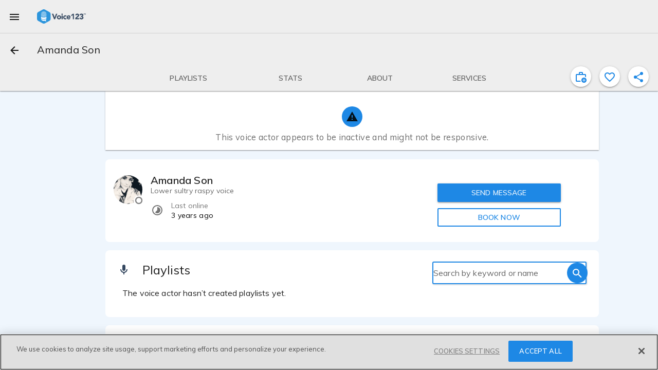

--- FILE ---
content_type: text/javascript
request_url: https://voice123.com/static/assets/index-23fd1003.js
body_size: 57
content:
import{v as f}from"./vdlAddFundsDialog-48accad8.js";import"./vendor-33b3ea34.js";import"./common-89704ad4.js";import"./vdlTabs-80186d41.js";(function(){try{var e=typeof window<"u"?window:typeof global<"u"?global:typeof globalThis<"u"?globalThis:typeof self<"u"?self:{};e.SENTRY_RELEASE={id:"v123-client@1.5.156"}}catch{}})();try{(function(){var e=typeof window<"u"?window:typeof global<"u"?global:typeof globalThis<"u"?globalThis:typeof self<"u"?self:{},d=new e.Error().stack;d&&(e._sentryDebugIds=e._sentryDebugIds||{},e._sentryDebugIds[d]="e561084b-3996-4f35-bf7f-b74daf32e5d1",e._sentryDebugIdIdentifier="sentry-dbid-e561084b-3996-4f35-bf7f-b74daf32e5d1")})()}catch{}export{f as default};
//# sourceMappingURL=index-23fd1003.js.map


--- FILE ---
content_type: text/javascript
request_url: https://voice123.com/static/assets/getMinutesPassed-1174b7ad.js
body_size: 848
content:
var b=Object.defineProperty;var _=(e,t,s)=>t in e?b(e,t,{enumerable:!0,configurable:!0,writable:!0,value:s}):e[t]=s;var r=(e,t,s)=>(_(e,typeof t!="symbol"?t+"":t,s),s);import{P as h,at as g,O as y,V as m,_ as w,ba as v,bb as O,o as u,c as f,aw as E,ax as F,n as p}from"./vendor-33b3ea34.js";(function(){try{var e=typeof window<"u"?window:typeof global<"u"?global:typeof globalThis<"u"?globalThis:typeof self<"u"?self:{};e.SENTRY_RELEASE={id:"v123-client@1.5.156"}}catch{}})();try{(function(){var e=typeof window<"u"?window:typeof global<"u"?global:typeof globalThis<"u"?globalThis:typeof self<"u"?self:{},t=new e.Error().stack;t&&(e._sentryDebugIds=e._sentryDebugIds||{},e._sentryDebugIds[t]="9670e325-59c1-49e9-a7f3-f2e564f272a1",e._sentryDebugIdIdentifier="sentry-dbid-9670e325-59c1-49e9-a7f3-f2e564f272a1")})()}catch{}var k=Object.defineProperty,D=Object.getOwnPropertyDescriptor,c=(e,t,s,n)=>{for(var l=n>1?void 0:n?D(t,s):t,i=e.length-1,a;i>=0;i--)(a=e[i])&&(l=(n?a(t,s,l):a(l))||l);return n&&l&&k(t,s,l),l};let o=class extends m{constructor(){super(...arguments);r(this,"rate");r(this,"clickable");r(this,"starsObject",["full","full","full","half","empty"]);r(this,"calculating",!1);r(this,"rateValue",0)}calculateFillings(){this.calculating=!0;const t=typeof this.rate=="number"&&Number.isFinite(this.rate)?this.rate:this.rateValue,s=Math.round(t*2)/2,n=this.clickable?s.toFixed(1)||this.rateValue.toString():s.toFixed(1),l=Number.parseFloat(n.split(".")[0]),i=n.split(".")[1]==="5";let a=0;this.starsObject.forEach(()=>{a<=l-1?this.starsObject[a]="full":a===l?this.starsObject[a]=i?"half":"empty":this.starsObject[a]="empty",a++}),this.calculating=!1}doRate(t){this.clickable&&(this.rateValue=t+1,this.$emit("change",this.rateValue),this.calculateFillings())}mounted(){this.calculateFillings()}};c([h({default:void 0})],o.prototype,"rate",2);c([h({default:!1})],o.prototype,"clickable",2);c([g("rate")],o.prototype,"calculateFillings",1);o=c([y({})],o);const P=["onClick"];function R(e,t,s,n,l,i){return v((u(),f("div",{class:p(["star-container",{clickable:e.clickable}])},[(u(!0),f(E,null,F(e.starsObject,(a,d)=>(u(),f("div",{key:d,class:p([[a||"",e.clickable?"clickable":""],"star"]),onClick:I=>e.doRate(d)},null,10,P))),128))],2)),[[O,!e.calculating]])}const N=w(o,[["render",R]]),T=15;function j(e){const s=new Date().getTime()-e.getTime();return Math.floor(s/(1e3*60))}function $(e){return j(e)<T}export{N as _,$ as i};
//# sourceMappingURL=getMinutesPassed-1174b7ad.js.map


--- FILE ---
content_type: text/javascript
request_url: https://voice123.com/static/assets/vdlAddFundsDialog-48accad8.js
body_size: 3928
content:
var A=Object.defineProperty;var N=(e,s,n)=>s in e?A(e,s,{enumerable:!0,configurable:!0,writable:!0,value:n}):e[s]=n;var a=(e,s,n)=>(N(e,typeof s!="symbol"?s+"":s,n),n);import{m as q,a7 as L,bM as W,d1 as R,P as j,as as U,aI as M,B as g,O as Y,bp as S,bq as $,_ as z,r as F,o,c as i,b as d,w as u,a as l,t as f,g as C,h as c,n as k,bK as H,az as K,j as G,bn as J,bo as Q,aK as X,p as Z,k as x}from"./vendor-33b3ea34.js";import{B as ee,by as te,r as ae,E as ne,a9 as se,_ as oe}from"./common-89704ad4.js";import{_ as re}from"./vdlTabs-80186d41.js";(function(){try{var e=typeof window<"u"?window:typeof global<"u"?global:typeof globalThis<"u"?globalThis:typeof self<"u"?self:{};e.SENTRY_RELEASE={id:"v123-client@1.5.156"}}catch{}})();try{(function(){var e=typeof window<"u"?window:typeof global<"u"?global:typeof globalThis<"u"?globalThis:typeof self<"u"?self:{},s=new e.Error().stack;s&&(e._sentryDebugIds=e._sentryDebugIds||{},e._sentryDebugIds[s]="1a4fcd62-62c2-4571-8838-9c01f3c4a11b",e._sentryDebugIdIdentifier="sentry-dbid-1a4fcd62-62c2-4571-8838-9c01f3c4a11b")})()}catch{}var ie=Object.defineProperty,de=Object.getOwnPropertyDescriptor,m=(e,s,n,t)=>{for(var r=t>1?void 0:t?de(s,n):s,p=e.length-1,_;p>=0;p--)(_=e[p])&&(r=(t?_(s,n,r):_(r))||r);return t&&r&&ie(s,n,r),r};let h=class extends q(ee){constructor(){super(...arguments);a(this,"mdiPencil",L);a(this,"loading");a(this,"eventBus");a(this,"editing",!1);a(this,"inProgress",!1);a(this,"complete",!1);a(this,"stripe_key",te);a(this,"instanceOptions",{});a(this,"elementsOptions",{});a(this,"cardOptions",{style:{base:{fontSize:"16px",color:"#32325d",lineHeight:"24px",fontFamily:"Helvetica Neue",height:"24px","::placeholder":{color:"#aab7c4"}}}});a(this,"stripeLoaded",!1);a(this,"showPaypal",!0);a(this,"waitingPayment",!1);a(this,"stripeError","");a(this,"dialogCancelText","Close");a(this,"isOpen",!1);a(this,"addFundsModel",{amount:void 0});a(this,"notifyFinanceModel",{});a(this,"snackbarMessage","");a(this,"otherDetails");a(this,"otherSchema");a(this,"params",{});a(this,"transferSchema",[{attribute:"bank_name",name:"Bank name",view:"read_only"},{attribute:"bank_address",name:"Bank address",view:"read_only"},{attribute:"recipient_name",name:"Recipient (Beneficiary) name",view:"read_only"},{attribute:"recipient_address",name:"Recipient address",view:"read_only"},{attribute:"account_number",name:"Account number",view:"read_only"},{attribute:"routing_number",name:"Routing number",view:"read_only"},{attribute:"swift_code",name:"Swift code",view:"read_only"}]);a(this,"checkSchema",[{attribute:"recipient_name",name:"Recipient (Beneficiary) name",view:"read_only"},{attribute:"recipient_address",name:"Recipient address",view:"read_only"}]);a(this,"activeUser");a(this,"walletPaymentMethod");a(this,"getWalletPaymentMethod");a(this,"createWalletPaymentMethod");a(this,"walletSetupIntents");a(this,"getWalletPaypalLink");a(this,"processWalletPayment");a(this,"notifyFinance")}get dialogSubmitButton(){return this.$route.hash!=="#other"}get dialogOkText(){return this.$route.hash==="#card"||this.hasPaymentMethod&&!this.editing?"Confirm":"Notify"}get tabs(){return[{id:0,to:{hash:"#card",path:this.$route.path,query:this.$route.query},name:"Card",show:!0,order:0},{id:1,to:{hash:"#transfer",path:this.$route.path,query:this.$route.query},name:"Bank transfer",show:!0,order:1},{id:2,to:{hash:"#other",path:this.$route.path,query:this.$route.query},name:"Other",show:!0,order:2}]}get transferDetails(){return{bank_name:"JPMorgan Chase New York",bank_address:"270 Park Avenue, New York, NY, 10017",recipient_name:"Voice123, LLC",recipient_address:"2300 Empire Avenue, 5th Floor Burbank CA 91504",account_number:"857538919",routing_number:"021000021",swift_code:"CHASUS33"}}get checkDetails(){return{recipient_name:"Voice123, LLC.",recipient_address:"2300 Empire Avenue, 5th Floor, Burbank, CA, 91504"}}get addFundsSchema(){return[{svgIcon:W,attribute:"amount",name:"Amount",type:"number",prefix:this.addFundsModel.amount?"USD$":"",validations:[{rule:"required"}]}]}get notifyFinanceSchema(){const n=[];return this.$route.hash==="#transfer"?n.push({attribute:"account_name",name:"Name on the account",type:"text",validations:[{rule:"required"}]}):this.$route.hash==="#check"&&n.push({attribute:"check_number",name:"Check number",type:"text",validations:[{rule:"required"}]}),n}get hasPaymentMethod(){return Object.keys(this.walletPaymentMethod).length>0?!!this.walletPaymentMethod:!1}parseKillBillDate(n){const[t,r,p]=n.split("-").map(Number);return new Date(t,r-1,p)}editPayment(){this.$router.replace({path:this.$route.path,query:this.$route.query,hash:"#card"}),this.editing=!0,this.stripeError=""}get isPaypal(){return this.walletPaymentMethod&&this.walletPaymentMethod.type==="killbill-paypal-express"}get creditCardInfo(){return this.walletPaymentMethod&&this.walletPaymentMethod.credit_card}get paymentMethod(){return this.isPaypal?"Paypal":this.creditCardInfo?this.creditCardInfo.type:""}get paymentIcon(){return this.isPaypal?ae:R}get lastNumbers(){return this.creditCardInfo?this.creditCardInfo.last_four:""}stripe(){if(this.editing||!this.hasPaymentMethod){const n=this.$refs.elms;return n.elements.submit().then(({error:t})=>{if(t)return Promise.reject(t.message)}),this.walletSetupIntents().then(t=>{const p=this.$refs.card.stripeElement;return n.instance.confirmCardSetup(t.client_secret,{payment_method:{card:p}})}).then(t=>t.error?Promise.reject(typeof t.error=="string"?t.error:t.error.message):!t.setupIntent||!t.setupIntent.payment_method?Promise.reject("Error processing the payment method"):this.createWalletPaymentMethod({type:"stripe-payment-method",token:t.setupIntent.payment_method})).then(t=>t.error?Promise.reject(typeof t.error=="string"?t.error:t.error.message):this.processWalletPayment({amount:this.addFundsModel.amount}))}else return this.processWalletPayment({amount:this.addFundsModel.amount})}confirm(){this.$refs.addFundsForm.submit().then(()=>{this.inProgress=!0,this.hasPaymentMethod&&!this.editing||this.$route.hash==="#card"?this.stripe().then(()=>{this.inProgress=!1,this.$emit("on-close-dialog"),this.leave()}).catch(t=>{this.inProgress=!1,this.stripeError=t}):this.$refs.notifyFinanceForm.submit().then(()=>{const r={amount:this.addFundsModel.amount,payment_method:this.$route.hash,...this.notifyFinanceModel};this.notifyFinance(r).then(()=>{this.inProgress=!1,this.$emit("on-close-dialog"),this.leave()}).catch(()=>{this.inProgress=!1})}).catch(()=>{this.inProgress=!1})}).catch(()=>{this.inProgress=!1})}changeCard(n){this.showPaypal=n.empty,this.complete=n.complete,this.stripeError=n.empty&&!this.showPaypal||!this.editing?"Please make sure all credit card fields are filled and valid.":""}stripeLoadedChange(){setTimeout(()=>{this.stripeLoaded=!0},500)}async onOpenDialog(){if(window.Stripe)this.stripeLoadedChange();else{const t=document.createElement("script");t.src="https://js.stripe.com/v3/",t.addEventListener("load",()=>this.stripeLoadedChange()),document.body.appendChild(t)}await this.getWalletPaymentMethod(),this.hasPaymentMethod||this.$router.replace({path:this.$route.path,query:this.$route.query,hash:"#card"}),this.isOpen=!0}leave(){this.editing=!1,this.inProgress=!1,this.showPaypal=!0,this.stripeError="",this.isOpen=!1,this.addFundsModel={amount:void 0},this.notifyFinanceModel={},this.closes()}showSnackbar(n){this.snackbarMessage=n,setTimeout(()=>this.snackbarMessage="",4e3)}closes(){this.closeDialog("addFunds"),this.$router.replace({path:this.$route.path,hash:""})}closeStep(n){const t=this.$refs[n];if(Array.isArray(t)){t.forEach(r=>r.close());return}t==null||t.close()}};m([j()],h.prototype,"loading",2);m([U({from:ne})],h.prototype,"eventBus",2);m([M],h.prototype,"activeUser",2);m([M],h.prototype,"walletPaymentMethod",2);m([g],h.prototype,"getWalletPaymentMethod",2);m([g],h.prototype,"createWalletPaymentMethod",2);m([g],h.prototype,"walletSetupIntents",2);m([g],h.prototype,"getWalletPaypalLink",2);m([g],h.prototype,"processWalletPayment",2);m([g],h.prototype,"notifyFinance",2);h=m([Y({components:{StripeElement:S(async()=>(await $(()=>import("./vue-stripe-3c13864a.js"),["static/assets/vue-stripe-3c13864a.js","static/assets/vendor-33b3ea34.js","static/assets/vendor-a887249c.css"])).StripeElement),StripeElements:S(async()=>(await $(()=>import("./vue-stripe-3c13864a.js"),["static/assets/vue-stripe-3c13864a.js","static/assets/vendor-33b3ea34.js","static/assets/vendor-a887249c.css"])).StripeElements)}})],h);const b=e=>(Z("data-v-cf778d2d"),e=e(),x(),e),le={class:"payments-container"},he={key:0},ce={class:"md-title"},me={key:1,class:"add-payment-method"},ue={key:0,class:"stripe-container"},pe={key:0,class:"error"},ye={key:1},fe={class:"md-title"},_e={key:0},ge={key:1},be={class:"md-title"},ve={key:2},Pe={key:2,class:"existing-payment-method"},ke={class:"md-list-text-container"},we={key:0,class:"payment-item_credit-card-number"},Se={key:1,class:"error"},$e={key:0,class:k("informative-panel")},Fe=b(()=>l("a",{href:"https://voice123.com/about/terms-of-use/",target:"_blank"},"Terms of service",-1)),Ce=b(()=>l("br",null,null,-1)),Me={key:1,class:k("informative-panel")},Ee=b(()=>l("a",{href:"https://voice123.com/about/terms-of-use/",target:"_blank"},"Terms of service",-1)),Oe=b(()=>l("br",null,null,-1)),Ie={key:2,class:k("informative-panel")},De=b(()=>l("a",{href:"mailto:help@voice123.com"},"Booking Success",-1));function Be(e,s,n,t,r,p){const _=H,E=re,O=F("StripeElement"),I=F("StripeElements"),v=se,w=K,D=G,B=J,V=Q,P=oe,T=X;return o(),i("div",null,[d(T,{"dialog-title":e.$t("Add funds"),"dialog-alias":"addFunds","dialog-cancel-text":e.dialogCancelText,"dialog-processing":e.inProgress,dialogOkText:e.dialogOkText,dialogSubmitButton:e.dialogSubmitButton,onOnOpen:e.onOpenDialog,onCancel:e.leave,onOnClose:e.leave,onOk:s[3]||(s[3]=y=>e.confirm())},{default:u(()=>[l("div",null,[l("div",le,[d(_,{modelValue:e.addFundsModel,"onUpdate:modelValue":s[0]||(s[0]=y=>e.addFundsModel=y),schema:e.addFundsSchema,ref:"addFundsForm"},null,8,["modelValue","schema"]),e.stripeLoaded?(o(),i("div",he,[l("p",ce,f(e.$t("Payment method")),1),e.isOpen&&(e.editing||!e.hasPaymentMethod)?(o(),C(E,{key:0,hashActive:!0,tabs:e.tabs,params:e.params},null,8,["tabs","params"])):c("",!0),e.isOpen&&(e.editing||!e.hasPaymentMethod)?(o(),i("div",me,[e.$route.hash==="#card"?(o(),i("div",ue,[d(I,{class:"stripe-card","stripe-key":e.stripe_key,"instance-options":e.instanceOptions,"elements-options":e.elementsOptions,ref:"elms"},{default:u(({elements:y})=>[d(O,{type:"card",elements:y,options:e.cardOptions,onChange:e.changeCard,ref:"card"},null,8,["elements","options","onChange"])]),_:1},8,["stripe-key","instance-options","elements-options"]),e.stripeError?(o(),i("span",pe,f(e.stripeError),1)):c("",!0)])):["#transfer","#check"].includes(e.$route.hash)?(o(),i("div",ye,[l("p",fe,f(e.$t("1. Transfer funds to Voice123")),1),e.$route.hash==="#transfer"?(o(),i("div",_e,[d(v,{modelValue:e.transferDetails,ref:"transferDetails",schema:e.transferSchema},null,8,["modelValue","schema"])])):c("",!0),e.$route.hash==="#check"?(o(),i("div",ge,[d(v,{modelValue:e.checkDetails,ref:"checkDetails",schema:e.checkSchema},null,8,["modelValue","schema"])])):c("",!0),l("p",be,f(e.$t("2. Notify Voice123")),1),d(_,{modelValue:e.notifyFinanceModel,"onUpdate:modelValue":s[1]||(s[1]=y=>e.notifyFinanceModel=y),schema:e.notifyFinanceSchema,ref:"notifyFinanceForm"},null,8,["modelValue","schema"])])):["#other"].includes(e.$route.hash)?(o(),i("div",ve,[d(v,{modelValue:e.otherDetails,ref:"otherDetails",schema:e.otherSchema},null,8,["modelValue","schema"])])):c("",!0)])):(o(),i("div",Pe,[d(V,{class:"payments-list no-margin"},{default:u(()=>[d(B,{class:"payment-item md-double-line"},{default:u(()=>[e.paymentIcon?(o(),C(w,{key:0,mdSvg:e.paymentIcon,viewbox:e.paymentMethod==="Paypal"?"0 0 32 32":"0 0 24 24"},null,8,["mdSvg","viewbox"])):c("",!0),l("div",ke,[l("span",null,f(e.paymentMethod),1),e.isPaypal?c("",!0):(o(),i("span",we,f(e.lastNumbers),1)),e.stripeError?(o(),i("span",Se,f(e.stripeError),1)):c("",!0)]),d(D,{class:"md-icon-button md-primary",onClick:s[2]||(s[2]=y=>e.editPayment())},{default:u(()=>[d(w,{mdSvg:e.mdiPencil},null,8,["mdSvg"])]),_:1})]),_:1})]),_:1})]))])):c("",!0)])]),l("div",null,[e.$route.hash==="#card"?(o(),i("div",$e,[d(P,{tag:"p",text:e.$t("By selecting 'CONFIRM' you acknowledge and agree to our <terms/>.<break /> The funds will be automatically added to your Voice123 balance and be available for Secure Payment of Voice123 bookings.<break /> If you have any questions please contact us at help@voice123.com.")},{terms:u(()=>[Fe]),break:u(()=>[Ce]),_:1},8,["text"])])):c("",!0),e.$route.hash==="#transfer"?(o(),i("div",Me,[d(P,{tag:"p",text:e.$t("By selecting 'NOTIFY' you acknowledge and agree to our <terms/>.<break /> The funds will be automatically added to your Voice123 balance once they are cleared by our Finance team and be available for Secure Payment of Voice123 bookings.<break /> If you have any questions please contact us at help@voice123.com.")},{terms:u(()=>[Ee]),break:u(()=>[Oe]),_:1},8,["text"])])):c("",!0),e.$route.hash==="#other"?(o(),i("div",Ie,[d(P,{tag:"p",text:e.$t("Reach out to our <help/> team to learn more about how to add funds to your account balance.")},{help:u(()=>[De]),_:1},8,["text"])])):c("",!0)])]),_:1},8,["dialog-title","dialog-cancel-text","dialog-processing","dialogOkText","dialogSubmitButton","onOnOpen","onCancel","onOnClose"])])}const Le=z(h,[["render",Be],["__scopeId","data-v-cf778d2d"]]);export{Le as v};
//# sourceMappingURL=vdlAddFundsDialog-48accad8.js.map
